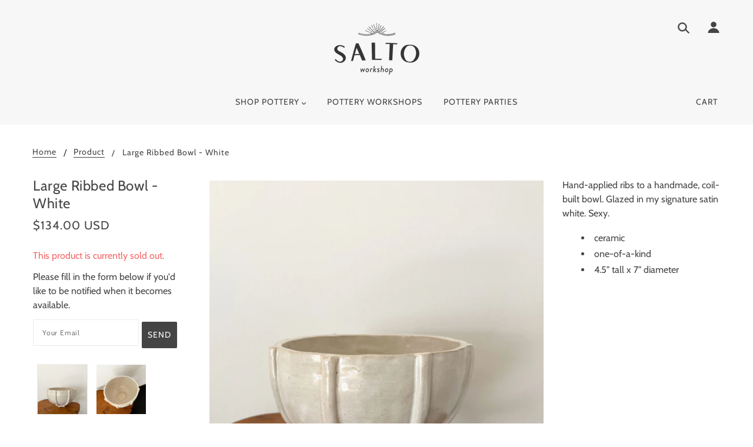

--- FILE ---
content_type: text/css
request_url: https://saltoworkshop.com/cdn/shop/t/2/assets/theme--customizations.scss.css?v=16513421309611282901583262111
body_size: -803
content:
/* Add your theme customizations below */
#shopify-section-rich-text.index-section {
  padding-bottom: 0px;
  padding-top: 0px; }
